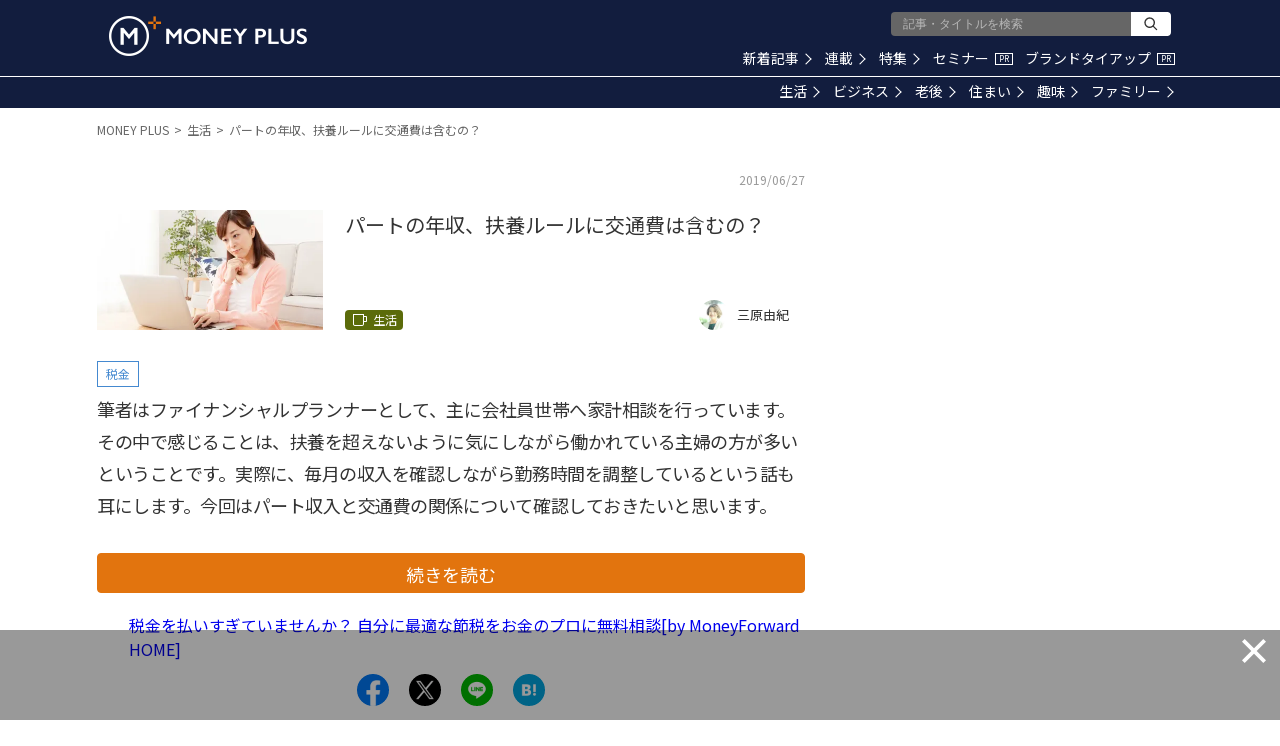

--- FILE ---
content_type: text/html; charset=utf-8
request_url: https://www.google.com/recaptcha/api2/aframe
body_size: 182
content:
<!DOCTYPE HTML><html><head><meta http-equiv="content-type" content="text/html; charset=UTF-8"></head><body><script nonce="t-TnR-dIsUroHLwQzwTEJw">/** Anti-fraud and anti-abuse applications only. See google.com/recaptcha */ try{var clients={'sodar':'https://pagead2.googlesyndication.com/pagead/sodar?'};window.addEventListener("message",function(a){try{if(a.source===window.parent){var b=JSON.parse(a.data);var c=clients[b['id']];if(c){var d=document.createElement('img');d.src=c+b['params']+'&rc='+(localStorage.getItem("rc::a")?sessionStorage.getItem("rc::b"):"");window.document.body.appendChild(d);sessionStorage.setItem("rc::e",parseInt(sessionStorage.getItem("rc::e")||0)+1);localStorage.setItem("rc::h",'1769095928440');}}}catch(b){}});window.parent.postMessage("_grecaptcha_ready", "*");}catch(b){}</script></body></html>

--- FILE ---
content_type: application/javascript; charset=utf-8
request_url: https://fundingchoicesmessages.google.com/f/AGSKWxX8s9Uxd3-mR1uxrou1LN76cA9MmqZojylwGAaTnTUTrcpNX8SD9bkkSfFtkidSFzeaQH0LW6EJNu357SGukZvXznIHJ1u7pXWDFUb8l7SUvlFLdtLuKa-RMG61Pvwres8jHIsDC0vI8tuUrsk48wAm1B2Gs71MJrxoO4EoomQIQ_t-2I000lf6Hw2Z/_=728x90,-ads/get?/goodtagmanagerapi./adxads./banner468x80.
body_size: -1291
content:
window['697937ee-00fc-4a5b-8a59-1d861a5960fc'] = true;